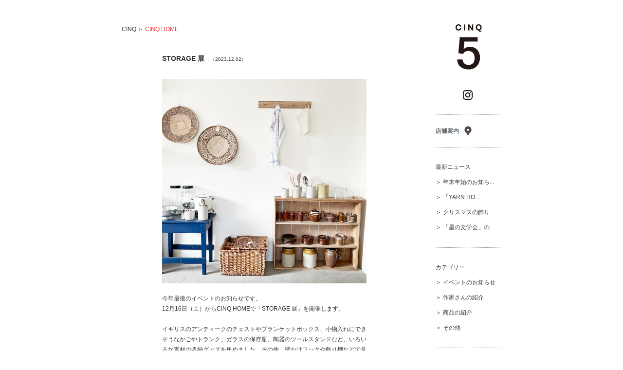

--- FILE ---
content_type: text/html; charset=UTF-8
request_url: http://cinq.tokyo.jp/20231202-2/
body_size: 21971
content:
<!DOCTYPE html PUBLIC "-//W3C//DTD XHTML 1.0 Transitional//EN" "http://www.w3.org/TR/xhtml1/DTD/xhtml1-transitional.dtd">

<html xmlns="http://www.w3.org/1999/xhtml" xmlns:v="urn:schemas-microsoft-com:vml">

<head> 

  <title>
CINQ &nbsp;|&nbsp; STORAGE 展





  </title>          

  <link rel="stylesheet" href="http://cinq.tokyo.jp/app-def/S-102/wordpress/wp-content/themes/child/style.css" type="text/css" media="screen" title="no title" charset="utf-8"/>
  <link rel="shortcut icon" href="http://cinq-design.com/cinq/favicon.ico" >
  <meta name="viewport" content="width=device-width, initial-scale=1, maximum-scale=1">



<!--[if lt IE 9]>

	<script src="http://css3-mediaqueries-js.googlecode.com/svn/trunk/css3-mediaqueries.js"></script>

<![endif]-->        

  <script src="http://ajax.googleapis.com/ajax/libs/jquery/1.6.3/jquery.min.js" type="text/javascript" charset="utf-8"></script>
  <script src="http://ajax.googleapis.com/ajax/libs/jquery/1.10.2/jquery.min.js" type="text/javascript" charset="utf-8"></script>
  <link rel="stylesheet" type="text/css" href="http://www.cinq-design.com/cinqplus/js/colorbox.css" media="screen" />
  <script type="text/javascript" src="http://www.cinq-design.com/cinqplus/js/jquery.colorbox-min.js"></script>

  <script type="text/javascript">
$(document).ready(function(){
	$("#imagebox a").colorbox();
});
  </script>

  
<!-- All in One SEO Pack 2.2.7.1 by Michael Torbert of Semper Fi Web Design[-1,-1] -->
<meta name="description"  content="今年最後のイベントのお知らせです。  12月16日（土）からCINQ HOMEで「STORAGE" />

<meta name="keywords"  content="cinq home,cinq plus,イベントのお知らせ" />

<link rel="canonical" href="http://cinq.tokyo.jp/20231202-2/" />
<!-- /all in one seo pack -->
		<script type="text/javascript">
			window._wpemojiSettings = {"baseUrl":"http:\/\/s.w.org\/images\/core\/emoji\/72x72\/","ext":".png","source":{"concatemoji":"http:\/\/cinq.tokyo.jp\/app-def\/S-102\/wordpress\/wp-includes\/js\/wp-emoji-release.min.js?ver=4.3.34"}};
			!function(e,n,t){var a;function o(e){var t=n.createElement("canvas"),a=t.getContext&&t.getContext("2d");return!(!a||!a.fillText)&&(a.textBaseline="top",a.font="600 32px Arial","flag"===e?(a.fillText(String.fromCharCode(55356,56812,55356,56807),0,0),3e3<t.toDataURL().length):(a.fillText(String.fromCharCode(55357,56835),0,0),0!==a.getImageData(16,16,1,1).data[0]))}function i(e){var t=n.createElement("script");t.src=e,t.type="text/javascript",n.getElementsByTagName("head")[0].appendChild(t)}t.supports={simple:o("simple"),flag:o("flag")},t.DOMReady=!1,t.readyCallback=function(){t.DOMReady=!0},t.supports.simple&&t.supports.flag||(a=function(){t.readyCallback()},n.addEventListener?(n.addEventListener("DOMContentLoaded",a,!1),e.addEventListener("load",a,!1)):(e.attachEvent("onload",a),n.attachEvent("onreadystatechange",function(){"complete"===n.readyState&&t.readyCallback()})),(a=t.source||{}).concatemoji?i(a.concatemoji):a.wpemoji&&a.twemoji&&(i(a.twemoji),i(a.wpemoji)))}(window,document,window._wpemojiSettings);
		</script>
		<style type="text/css">
img.wp-smiley,
img.emoji {
	display: inline !important;
	border: none !important;
	box-shadow: none !important;
	height: 1em !important;
	width: 1em !important;
	margin: 0 .07em !important;
	vertical-align: -0.1em !important;
	background: none !important;
	padding: 0 !important;
}
</style>
<link rel='stylesheet' id='colorbox-theme2-css'  href='http://cinq.tokyo.jp/app-def/S-102/wordpress/wp-content/plugins/jquery-colorbox/themes/theme2/colorbox.css?ver=4.6' type='text/css' media='screen' />
<link rel='stylesheet' id='contact-form-7-css'  href='http://cinq.tokyo.jp/app-def/S-102/wordpress/wp-content/plugins/contact-form-7/includes/css/styles.css?ver=4.2.2' type='text/css' media='all' />
<script type='text/javascript' src='http://cinq.tokyo.jp/app-def/S-102/wordpress/wp-includes/js/jquery/jquery.js?ver=1.11.3'></script>
<script type='text/javascript' src='http://cinq.tokyo.jp/app-def/S-102/wordpress/wp-includes/js/jquery/jquery-migrate.min.js?ver=1.2.1'></script>
<script type='text/javascript'>
/* <![CDATA[ */
var jQueryColorboxSettingsArray = {"jQueryColorboxVersion":"4.6","colorboxInline":"false","colorboxIframe":"false","colorboxGroupId":"","colorboxTitle":"","colorboxWidth":"false","colorboxHeight":"false","colorboxMaxWidth":"false","colorboxMaxHeight":"false","colorboxSlideshow":"false","colorboxSlideshowAuto":"false","colorboxScalePhotos":"false","colorboxPreloading":"false","colorboxOverlayClose":"true","colorboxLoop":"true","colorboxEscKey":"true","colorboxArrowKey":"true","colorboxScrolling":"true","colorboxOpacity":"0.85","colorboxTransition":"fade","colorboxSpeed":"350","colorboxSlideshowSpeed":"2500","colorboxClose":"close","colorboxNext":"next","colorboxPrevious":"previous","colorboxSlideshowStart":"start slideshow","colorboxSlideshowStop":"stop slideshow","colorboxCurrent":"{current} of {total} images","colorboxXhrError":"This content failed to load.","colorboxImgError":"This image failed to load.","colorboxImageMaxWidth":"false","colorboxImageMaxHeight":"false","colorboxImageHeight":"false","colorboxImageWidth":"false","colorboxLinkHeight":"false","colorboxLinkWidth":"false","colorboxInitialHeight":"100","colorboxInitialWidth":"300","autoColorboxJavaScript":"","autoHideFlash":"","autoColorbox":"true","autoColorboxGalleries":"","addZoomOverlay":"","useGoogleJQuery":"","colorboxAddClassToLinks":""};
/* ]]> */
</script>
<script type='text/javascript' src='http://cinq.tokyo.jp/app-def/S-102/wordpress/wp-content/plugins/jquery-colorbox/js/jquery.colorbox-min.js?ver=1.3.21'></script>
<script type='text/javascript' src='http://cinq.tokyo.jp/app-def/S-102/wordpress/wp-content/plugins/jquery-colorbox/js/jquery-colorbox-wrapper-min.js?ver=4.6'></script>
<link rel="EditURI" type="application/rsd+xml" title="RSD" href="http://cinq.tokyo.jp/app-def/S-102/wordpress/xmlrpc.php?rsd" />
<link rel="wlwmanifest" type="application/wlwmanifest+xml" href="http://cinq.tokyo.jp/app-def/S-102/wordpress/wp-includes/wlwmanifest.xml" /> 
<link rel='prev' title='クリスマスの飾り展' href='http://cinq.tokyo.jp/20231125-2/' />
<link rel='next' title='年末年始のお知らせ' href='http://cinq.tokyo.jp/20231210-2/' />
<meta name="generator" content="WordPress 4.3.34" />
<link rel='shortlink' href='http://cinq.tokyo.jp/?p=4500' />
<style type="text/css">.broken_link, a.broken_link {
	text-decoration: line-through;
}</style>
  

  <!--<script type="text/javascript">

    var intervalID;

    

    function slideSwitch() {

        var $active = $('#slideshow a.active');

    

        if ( $active.length == 0 ) $active = $('#slideshow a:last');

    

        var $next =  $active.next().length ? $active.next()

            : $('#slideshow a:first');

    

        $active.addClass('last-active');

    

        $next.css({opacity: 0.0})

            .addClass('active')

            .animate({opacity: 1.0}, 1000, function() {

                $active.removeClass('active last-active');

            });

        clearInterval(intervalID);

        intervalID = setInterval( "slideSwitch()", 5000 );



    }

    

    function slideSwitch_prev() {

        var $active = $('#slideshow a.active');

    

        if ( $active.length == 0 ) $active = $('#slideshow a:first');

    

        var $next =  $active.prev().length ? $active.prev() : $('#slideshow a:last');

    

        $active.addClass('last-active');

    

        $next.css({opacity: 0.0})

            .addClass('active')

            .animate({opacity: 1.0}, 1000, function() {

                $active.removeClass('active last-active');

            });

        clearInterval(intervalID);

        intervalID = setInterval( "slideSwitch()", 5000 );



    }    

    

    $(function() {

        intervalID = setInterval( "slideSwitch()", 5000 );

    });    

  </script>-->
          
<script language="javascript">
$(document).ready(function(){
  // Add the hover handler to the link
  $(".img_hover_trans").hover(
    function(){ // When mouse pointer is above the link
      // Make the image inside link to be transparent
      $(this).find("img").animate(
        {opacity:".5"},
        {duration:300}
      );
    },
    function(){ // When mouse pointer move out of the link
      // Return image to its previous state
      $(this).find("img").animate(
        {opacity:"1"},
        {duration:300}
      );
    }
  );
});
</script>



<!-- Debug Warning: All in One SEO Pack meta data was included again from wp_head filter. Called 2 times! -->
<link rel="EditURI" type="application/rsd+xml" title="RSD" href="http://cinq.tokyo.jp/app-def/S-102/wordpress/xmlrpc.php?rsd" />
<link rel="wlwmanifest" type="application/wlwmanifest+xml" href="http://cinq.tokyo.jp/app-def/S-102/wordpress/wp-includes/wlwmanifest.xml" /> 
<link rel='prev' title='クリスマスの飾り展' href='http://cinq.tokyo.jp/20231125-2/' />
<link rel='next' title='年末年始のお知らせ' href='http://cinq.tokyo.jp/20231210-2/' />
<meta name="generator" content="WordPress 4.3.34" />
<link rel='shortlink' href='http://cinq.tokyo.jp/?p=4500' />
<style type="text/css">.broken_link, a.broken_link {
	text-decoration: line-through;
}</style></head>

<body>

<div id="wrap">
    <div id="content">
    <div id="left_content">

	
	<div id="pankuzu">
	<div itemscope itemtype="http://data-vocabulary.org/Breadcrumb">
	<a href="http://cinq.tokyo.jp" class="normal" itemprop="url"><span itemprop="title">CINQ</span></a>&nbsp;＞</div>

				<div itemscope itemtype="http://data-vocabulary.org/Breadcrumb">
	<a href="http://cinq.tokyo.jp/category/cinq-home/" itemprop="url" class="sp_link"><span itemprop="title">CINQ HOME</span></a></div>
</div>	<!--- end [breadcrumb] -->
	
		
        <div class="single_content">

            
          
                <span class="single_content_title">STORAGE 展</span>　<span class="single_content_date">（2023.12.02）</span>


                <div class="single_left_content">
		<div class="sp_link">
                

                <div id="imagebox"><a href="http://cinq.tokyo.jp/app-def/S-102/wordpress/wp-content/uploads/2024/01/cinq20231202_12_.jpg"><img class="colorbox-4500"  src="http://cinq.tokyo.jp/app-def/S-102/wordpress/wp-content/uploads/2024/01/cinq20231202_12_.jpg" alt="cinq20231202_12_" /></a></div>
<p>今年最後のイベントのお知らせです。 <br />
12月16日（土）からCINQ HOMEで「STORAGE 展」を開催します。</p>
<p>イギリスのアンティークのチェストやブランケットボックス、小物入れにできそうなかごやトランク、ガラスの保存瓶、陶器のツールスタンドなど、いろいろな素材の収納グッズを集めました。その他、壁かけフックや飾り棚などで見せる収納の提案も。</p>
<div id="imagebox"><a href="http://cinq.tokyo.jp/app-def/S-102/wordpress/wp-content/uploads/2023/12/cinq20231202_2.jpg"><img class="colorbox-4500"  src="http://cinq.tokyo.jp/app-def/S-102/wordpress/wp-content/uploads/2023/12/cinq20231202_2.jpg" alt="cinq20231202_2" /></a></div>
<div id="imagebox"><a href="http://cinq.tokyo.jp/app-def/S-102/wordpress/wp-content/uploads/2024/01/cinq20231202_2.jpg"><img class="colorbox-4500"  src="http://cinq.tokyo.jp/app-def/S-102/wordpress/wp-content/uploads/2024/01/cinq20231202_10.jpg" alt="cinq20231202_10" /></a></div>
<p>イギリスのアンティークのチェストや飾り棚</p>
<div id="imagebox"><a href="http://cinq.tokyo.jp/app-def/S-102/wordpress/wp-content/uploads/2024/01/cinq20231202_7.jpg"><img class="colorbox-4500"  src="http://cinq.tokyo.jp/app-def/S-102/wordpress/wp-content/uploads/2024/01/cinq20231202_7.jpg" alt="cinq20231202_7" /></a></div>
<div id="imagebox"><a href="http://cinq.tokyo.jp/app-def/S-102/wordpress/wp-content/uploads/2023/12/cinq20231202_3.jpg"><img class="colorbox-4500"  src="http://cinq.tokyo.jp/app-def/S-102/wordpress/wp-content/uploads/2023/12/cinq20231202_3.jpg" alt="cinq20231202_3" /></a></div>
<div id="imagebox"><a href="http://cinq.tokyo.jp/app-def/S-102/wordpress/wp-content/uploads/2024/01/cinq20231202_11.jpg"><img class="colorbox-4500"  src="http://cinq.tokyo.jp/app-def/S-102/wordpress/wp-content/uploads/2024/01/cinq20231202_11.jpg" alt="cinq20231202_11" /></a></div>
<div id="imagebox"><a href="http://cinq.tokyo.jp/app-def/S-102/wordpress/wp-content/uploads/2024/01/cinq20231202_9.jpg"><img class="colorbox-4500"  src="http://cinq.tokyo.jp/app-def/S-102/wordpress/wp-content/uploads/2024/01/cinq20231202_9.jpg" alt="cinq20231202_9" /></a></div>
<div id="imagebox"><a href="http://cinq.tokyo.jp/app-def/S-102/wordpress/wp-content/uploads/2024/01/cinq20231202_8.jpg"><img class="colorbox-4500"  src="http://cinq.tokyo.jp/app-def/S-102/wordpress/wp-content/uploads/2024/01/cinq20231202_8.jpg" alt="cinq20231202_8" /></a></div>
<p>また、STRAGE 展にあわせて鍋料理の薬味入れなどに使える蓋つき容器を陶芸家の宮田千佳さんに作っていただきました。年末年始の食卓に。</p>
<div id="imagebox"><a href="http://cinq.tokyo.jp/app-def/S-102/wordpress/wp-content/uploads/2023/12/cinq20231202_6.jpg"><img class="colorbox-4500"  src="http://cinq.tokyo.jp/app-def/S-102/wordpress/wp-content/uploads/2023/12/cinq20231202_6.jpg" alt="cinq20231202_6" /></a></div>
<p>お気に入りの収納道具でお部屋も片付き、スッキリとした気分で新年をお迎えください。</p>
<p>「STORAGE 展」<br />
日　時：　12月16日（土）〜18日（月）、23日（土）〜27日（水）<br />
   　　　　　11時〜19時<br />
場　所：　CINQ HOME<br />
〒180-0004 東京都武蔵野市吉祥寺本町２-31-１山崎ビル２階<br />
T. 0422-27-1855</p>

                
		</div>
                </div><!--//single_left_content-->

                

                <!--<br /><br />-->

                

                

               

        </div>

<div class="clear"></div>


<!--//single_content-->

    <div class="page_link">
      <div class="page_link_left"><a href="http://cinq.tokyo.jp/20231210-2/" rel="next">＜&nbsp;前のページ</a></div>
      <div class="page_link_right"><a href="http://cinq.tokyo.jp/20231125-2/" rel="prev">次のページ&nbsp;＞</a></div>
      <div class="clear"></div>
    </div>
 
       
    </div><!--left_content-->

    
    <div id="sidebar">



        

          <div class="cinqlogo_cont">


<a href="http://cinq.tokyo.jp/"><img src="http://cinq.tokyo.jp/app-def/S-102/wordpress/wp-content/uploads/2013/08/cinqlogo_m1.png" alt="サンク" width="135" height="115" border="0" onmouseover="this.src='http://cinq.tokyo.jp/app-def/S-102/wordpress/wp-content/uploads/2013/08/cinqlogo_m2.png';" onmouseout="this.src='http://cinq.tokyo.jp/app-def/S-102/wordpress/wp-content/uploads/2013/08/cinqlogo_m1.png';"></a>
                                     



         </div><!--//logo_cont-->

<div class="snsinformation">

<a href="http://instagram.com/cinq.kyoko" target="_blank"><img src="http://cinq.tokyo.jp/app-def/S-102/wordpress/wp-content/uploads/2020/06/instagram_logo.jpg" alt="instagram" width="20" height="20" border="0"></a>

	</div>


        <div class="shopinformation">

<a href="http://cinq.tokyo.jp/cinqshopinfo"><img src="http://cinq.tokyo.jp/app-def/S-102/wordpress/wp-content/uploads/2013/08/shopinfo1.png" alt="店舗案内" width="135" height="66" border="0" onmouseover="this.src='http://cinq.tokyo.jp/app-def/S-102/wordpress/wp-content/uploads/2013/08/shopinfo2.png';" onmouseout="this.src='http://cinq.tokyo.jp/app-def/S-102/wordpress/wp-content/uploads/2013/08/shopinfo1.png';"></a>

	</div>

        <!--<div id="cat_list">

	<dt></dt>
	<dd>

	<ul>

	<li>

<a href="<{$view_myaccount_url}>">
  <img src="http://img08.shop-pro.jp/PA01206/400/etc/mypage1.gif?20130502190652" alt="マイページ" width="135" height="66" border="0" onmouseover="this.src='http://img08.shop-pro.jp/PA01206/400/etc/mypage2.gif?20130502190749';" onmouseout="this.src='http://img08.shop-pro.jp/PA01206/400/etc/mypage1.gif?20130502190652';"></a><a href="http://cinq.tokyo.jp/archives/category/event/">店舗案内</a></li>

	</ul>

	</dd>
	</div>-->


        <div id="cat_list">
	<dt></dt>
	<dd>


	<ul>
	<li>最新ニュース</li>
		
	<li><a href="http://cinq.tokyo.jp/20251210-2/" title="年末年始のお知らせ">＞&nbsp;年末年始のお知ら...</a></li>

	
	<li><a href="http://cinq.tokyo.jp/20251210-3/" title="「YARN HOME POP UP STORE」のお知らせ">＞&nbsp;「YARN HO...</a></li>

	
	<li><a href="http://cinq.tokyo.jp/20251122-2/" title="クリスマスの飾り展">＞&nbsp;クリスマスの飾り...</a></li>

	
	<li><a href="http://cinq.tokyo.jp/20251025-2/" title="「星の文学会」のお知らせ">＞&nbsp;「星の文学会」の...</a></li>

	
	</ul>

	</dd>
	</div>


	<div id="cat_list">
	<dt></dt>
	<dd>

	<ul>

	<li>カテゴリー</li>
	<li><a href="http://cinq.tokyo.jp/category/event">＞&nbsp;イベントのお知らせ</a></li>
	<li><a href="http://cinq.tokyo.jp/category/artist">＞&nbsp;作家さんの紹介</a></li>
	<li><a href="http://cinq.tokyo.jp/category/product">＞&nbsp;商品の紹介</a></li>
	<li><a href="http://cinq.tokyo.jp/category/etc">＞&nbsp;その他</a></li>

	</ul>

	</dd>
	    <!--<div class="cat_list"><ul><li class="page_item page-item-452"><a href="http://cinq.tokyo.jp/cinqshopinfo/">CINQ（サンク）店舗案内</a></li><li class="page_item page-item-428"><a href="http://cinq.tokyo.jp/contact/">お問い合わせ</a></li><li class="page_item page-item-433"><a href="http://cinq.tokyo.jp/contact2/">お問い合わせをありがとうございます。</a></li><li class="page_item page-item-2"><a href="http://cinq.tokyo.jp/about/">紹介</a></li></ul></div>
-->


        </div><!--//menu_container-->


        <div class="side_search_cont">

	<form role="search" method="get" id="searchform" action="http://cinq.tokyo.jp/">
	<div align="center"><input type="text" name="s" id="s"  size="18" value="キーワード検索"/></div>
	<INPUT TYPE="image" src="http://cinq.tokyo.jp/app-def/S-102/wordpress/wp-content/themes/child/images/search-icon.png" class="search_icon" BORDER="0" ALT="Submit Form">
	</form>

        </div><!--//side_search_cont-->


  <!-- リンク -->
  <div class="bloglink">

  <div class="bloglink_cinqplus">
  <a href="http://cinqplus.jp">
<img src="http://cinq.tokyo.jp/app-def/S-102/wordpress/wp-content/uploads/2013/08/cinqpluslogo_s1.gif" alt="サンク" 
width="135" height="135" border="0" 
onmouseover="this.src='http://cinq.tokyo.jp/app-def/S-102/wordpress/wp-content/uploads/2013/08/cinqpluslogo_s2.gif';" onmouseout="this.src='http://cinq.tokyo.jp/app-def/S-102/wordpress/wp-content/uploads/2013/08/cinqpluslogo_s1.gif';"></a>
  </div>

  <div class="bloglink_cinqplus">
  <a href="http://cinq-design.com/brands/">
<img src="http://cinq.tokyo.jp/app-def/S-102/wordpress/wp-content/uploads/2020/05/WholesaleLogoTop1.png" alt="CINQ Brands" 
width="135" height="135" border="0" 
onmouseover="this.src='http://cinq.tokyo.jp/app-def/S-102/wordpress/wp-content/uploads/2020/05/WholesaleLogoTop2.png';" onmouseout="this.src='http://cinq.tokyo.jp/app-def/S-102/wordpress/wp-content/uploads/2020/05/WholesaleLogoTop1.png';"></a>
  </div>

  <div class="bloglink_waltz">
  <a href="http://samlwaltz.com"><img src="http://cinq.tokyo.jp/app-def/S-102/wordpress/wp-content/uploads/2013/08/samlwaltzlogo_s1.gif" alt="サムエルワルツ" width="135" height="135" border="0" onmouseover="this.src='http://cinq.tokyo.jp/app-def/S-102/wordpress/wp-content/uploads/2013/08/samlwaltzlogo_s2.gif';" onmouseout="this.src='http://cinq.tokyo.jp/app-def/S-102/wordpress/wp-content/uploads/2013/08/samlwaltzlogo_s1.gif';"></a>
  </div>

  </div>
  <!--// リンク -->


    </div><!--//sidebar-->
</div><!--content-->

        <div id="footer">
	<div class="footer">

	<address><span class="copyright">&COPY;</span> CINQ CO.,LTD.&nbsp;&nbsp;All rights reserved.</address>

	</div>
        </div><!--//footer-->

</div><!--//main_container-->


<script type='text/javascript'>
/* <![CDATA[ */
var SlimStatParams = {"ajaxurl":"http:\/\/cinq.tokyo.jp\/app-def\/S-102\/wordpress\/wp-admin\/admin-ajax.php","id":"5207787.b9a54a47f969fd06aa29281502a54eab"};
/* ]]> */
</script>
<script type='text/javascript' src='http://cinq.tokyo.jp/app-def/S-102/wordpress/wp-content/plugins/wp-slimstat/wp-slimstat.min.js'></script>
<script type='text/javascript' src='http://cinq.tokyo.jp/app-def/S-102/wordpress/wp-content/plugins/contact-form-7/includes/js/jquery.form.min.js?ver=3.51.0-2014.06.20'></script>
<script type='text/javascript'>
/* <![CDATA[ */
var _wpcf7 = {"loaderUrl":"http:\/\/cinq.tokyo.jp\/app-def\/S-102\/wordpress\/wp-content\/plugins\/contact-form-7\/images\/ajax-loader.gif","sending":"\u9001\u4fe1\u4e2d ..."};
var _wpcf7 = {"loaderUrl":"http:\/\/cinq.tokyo.jp\/app-def\/S-102\/wordpress\/wp-content\/plugins\/contact-form-7\/images\/ajax-loader.gif","sending":"\u9001\u4fe1\u4e2d ..."};
/* ]]> */
</script>
<script type='text/javascript' src='http://cinq.tokyo.jp/app-def/S-102/wordpress/wp-content/plugins/contact-form-7/includes/js/scripts.js?ver=4.2.2'></script>



</body>

</html>                

--- FILE ---
content_type: text/css
request_url: http://cinq.tokyo.jp/app-def/S-102/wordpress/wp-content/themes/child/style.css
body_size: 12927
content:
@CHARSET "UTF-8";
/*


Theme Name: child


Template: photothemeresponsive


*/

@import url('../photothemeresponsive/style.css');



/* Global */


* { 
        margin: 0;
        padding: 0; 
}


body { 
        color:#333;
        font-size: 12px; 
        line-height: 1.8em;
        font-family: 'ヒラギノ角ゴ Pro W3', 'Hiragino Kaku Gothic Pro','メイリオ',Meiryo,'Osaka','ＭＳ Ｐゴシック',Arial, 'Lucida Grande', Verdana, Sans-Serif ;
        margin: 50px 0px 50px 0px;
        padding: 0px;
        background-color:#fff;
}


p {
	padding:0px;
	margin:0px;
}


/*a { color: #708090; text-decoration: none; }
a:hover { color:#ccc; }*/


li { list-style:none;}
img { border:none;}



a:link  { color: #333; text-decoration: none;}
a:visited { color: #333; text-decoration: none;}
a:active  { color: #333; text-decoration: none;}
a:hover  { color: #ff3333; text-decoration: none;}

a.normal:link  { color: #333; text-decoration: none;}
a.normal:visited { color: #333; text-decoration: none;}
a.normal:active  { color: #333; text-decoration: none;}
a.normal:hover  { color: #ff3333; text-decoration: none;}

a.sp_link:link { color: #ff3333; text-decoration: none;}
a.sp_link:visited { color: #ff3333; text-decoration: none;}
a.sp_link:active { color: #ff3333; text-decoration: none;}
a.sp_link:hover { color: #ff3333; text-decoration: none;}

.normal a:link { color: #333; text-decoration: none;}
.normal a:visited { color: #333; text-decoration: none;}
.normal a:active { color: #333; text-decoration: none;}
.normal a:hover { color: #333; text-decoration: none;}

.sp_link a:link { color: #ff3333; text-decoration: none;}
.sp_link a:visited { color: #ff3333; text-decoration: none;}
.sp_link a:active { color: #ff3333; text-decoration: none;}
.sp_link a:hover { color: #ff3333; text-decoration: none;}



/* Content */

#wrap { 
        width: 780px;
        margin:0px auto;
}

#content { 
        width: 780px;
        margin:0px;
	padding:0px;
}

#left_content { 
        width: 585px; 
        float: left; 
        padding:0px 0px 0px 0px;
        margin:0px 0px 0px 0px;
}


.home_post_box {
        margin:0px 15px 15px 0px;
	padding:0;
        float: left;
        width: 180px;
	height:180px;
	position:relative;
}

.home_post_box_last {
        margin:0px 0px 15px 0px;

}


.home_post_box a.medium_img, .home_post_box a.small_img, .blog_post_box img {
        background-color: #fff; 
        border: 0px;
        padding: 0px 0px 0px 0px;
}


.home_post_box a.medium_img:hover, .home_post_box a.small_img:hover, .blog_post_box img:hover { 
        background-color: #fff; 
}


.home_divider_cinq { 
        /*width: 620px; */
        margin: 10px 0; 
}


.home_post_box h3 { 
        font-size: 11px; 
        font-weight: normal; 
}

.img_box {
     width:180px;
     height:180px;
     display:table-cell;
     text-align:center;
     vertical-align:middle;
     layout-grid-line:180px;
}

.resize_img_top {
	max-width: 180px;
	max-height: 180px;
	vertical-align:middle;
}


/*.search_count p {
        width: 585px;
        font-size: 12px;
        margin: 20px 0px 50px 0px; 
        padding:5px; 
        background-color:#eee; 
}*/

.search_count p {
        font-size:0.8em;
	margin-top:10px;
	padding:10px 0px 15px 0px;
}

.search_contents { 
	padding: 0px; 
        width: 420px;
	display:block;
	margin:60px auto 0px auto;
}

.search_post_box { 
        padding:0px; 
	width: 420px; 
        margin: 20px 0px 50px 0px; 
}


.search_post_box_last {
        margin-top: 0;
        margin-right: 0; 
}


.search_post_box p {
        width: 420px;
}


.search_content_title {
        font-size: 12px;
        font-weight: normal; 
}


.search_content_date { 
        font-size: 10px;
        font-weight: normal;
}


.single_content {
	padding: 0px; 
        width: 420px;
	display:block;
	margin:60px auto 0px auto;
}



.single_content_title {
	padding:0px;
	margin:0px;
	font-weight:bolder;
        font-size:1.2em; 
}



.single_content_date {
	padding:0px;
	margin:0px; 
        font-size: 0.8em;
        font-weight: normal; 
}


.single_content_date2 { 
        font-size: 10px; 
        font-weight: normal; 
        float: right; 
        position:relative; 
        top:12px;
        right:6px; 
}


.single_content img { 
        border: none;
        padding:0px 0px 0px 0px;
	max-width:420px;
	max-height:420px;
	display:block;
	margin:auto;
}


.single_left_content { 
	padding:0px;
        margin:30px 0px 80px 0px; 
}


.single_left_content p {
	padding:0px;
	margin:0px 0px 21px 0px;
}


.category_left_content { 
	padding:0px;
        margin:30px 0px 80px 0px; 
}

.category_left_content p {
	padding:0px;
	margin:0px 0px 21px 0px;
}


.page_content {
	padding: 0px; 
        width: 420px;
	display:block;
	margin:60px auto 0px auto;
}



.page_content_title {
	padding:0px 0px 30px 0px;
	margin:0px;
	font-weight:bolder;
        font-size:1.2em; 
}



.page_content_date {
	padding:0px;
	margin:0px; 
        font-size: 0.8em;
        font-weight: normal; 
}


.page_content_date2 { 
        font-size: 10px; 
        font-weight: normal; 
        float: right; 
        position:relative; 
        top:12px;
        right:6px; 
}


.page_content img { 
        border: none;
        padding:30px 0px 0px 0px;
	display:block;
	margin:auto;
}


.page_left_content { 
	padding:0px;
        margin:30px 0px 80px 0px; 
}


.page_left_content p {
	padding:0px;
	margin:0px 0px 21px 0px;
}


#imagebox {
	padding:0px;
	margin:0px 0px 21px 0px;
}


#pankuzu {
        float:left;
	padding: 0px;
	margin:0px;
	max-width: 500px;
	width: 100%;
}

 
#pankuzu div {
display: inline-block;/* パンくずリストを横並びに */
}



/*.imagebox img {
	max-width:420px;
	max-height:420px;
	display:block;
	margin:auto;
}*/


.blog_left_content { 
        margin:20px 0px 50px 0px; 
        font-size: 12px; 
        line-height: 20px; 
}


a.medium_img img { 
        width: 145px; 
        height: 145px; 
}


a.small_img img { 
        width: 145px; 
        height: 145px; 
}


.blog_post_box img { 
        width: 300px; 
        height: 225px; 
}



/* Sidebar */


#sidebar { 
        width: 135px; 
        float: right; 
        padding: 0px; 
        margin:0px;
	border:0px;
        font-weight: normal;
}


#cat_list {
        margin-left:0
        margin-bottom:0;
        padding:30px 0px 0px;
        border-top:#999 dotted 1px;
}

#cat_list dd {
	padding:0px 0px 20px 0px;
}


#cat_list li{ 
	margin-bottom:10px;
}

.snsinformation {    
	padding:0px 0px 0px 0px;
	max-width:24px;
	max-height:24px;
	display:block;
	margin:auto;
}

.shopinformation {
	margin:30px 0px 0px 0px;       
	padding:0px 0px 0px 0px;
	border-top:#999 dotted 1px;
}


/*#menu_container ul li  {
        font-size:12px;
        font-weight:normal;
        margin-bottom: 10px; 
}


#menu_container ul li a { 
        padding: 0px 17px; 
        display: block; 
        background-color: #fff; 
        color: #333; 
        text-decoration: none;
}


#menu_container ul li a:hover { 
        background-color: #fff; 
        color: #ff3300; 
}


#menu_container ul li.current-menu-item a, #menu_container ul li.current_page_item a  {
        background-color: #fff; 
        color: #666; 
}*/





.cinqlogo_cont {
        width:135px;
        height:135px;
        margin:0px 0px 0px 0px;
        padding: 0px 0px 0px 0px; 
}


.side_search_cont {
        margin-left: 0px; 
        margin-bottom: 80px;
        padding:15px 0px;
	border-top:#999 dotted 1px;
	border-bottom:#999 dotted 1px;
        position: relative; 
}

.side_search_cont input[type=text] { 
        width: 85px;
        height: 25px;
        padding: 0 25px 0 23px;
        border-top: 1px solid #fff;
        border-right: 1px solid #fff;
        border-left: 1px solid #fff;
        border-bottom: 1px solid #fff;
}

.search_icon { 
        position: absolute; 
        right: 120px; 
        top: 22px; 
}


/*.side_search_cont { margin-bottom: 25px; position: relative; }
.side_search_cont input[type=text] { width: 100px; height: 23px; padding: 0 25px 0 5px; border: 1px solid #999; }
.search_icon { position: absolute; right: 15px; top: 7px; }*/




.bloglink {
        margin-left: 0px; 
}

.bloglink_cinqplus {
        width:135px;
        height:135px;
	border-top:#999 dotted 1px;
        position:relative;
}

.bloglink_waltz {
        width:135px;
        height:135px;
        padding:auto auto;
	border-top: #999 dotted 1px;
        border-bottom: #999 dotted 1px;
        position:relative;
}


/* Footer */


#footer {
	clear:both; 
        width:780px;
        padding: 50px 0px 0px 0px;
	margin:0px auto;
 }


.footer_menu { 
	width:780px;
	float:left;
	color:#333;
        font-size: 0.8em;
	padding:0px 0px 0px 0px;
	text-align:center; 
}

address {
	width:780px;
	color:#333;
        font-size:0.8em;
	font-style:normal;
	padding:20px 0px 5px 0px;
	margin:0px;
	text-align:center;
}


.copyright {
        font-family:'Times New Roman', 'Times';
}



.load_more_cont { 
        padding: 20px 0; 
        background-color: #fff; 
        color: #333; 
        text-align: center; 
        margin-bottom: 20px; 
        font-weight: normal; 
}


.load_more_cont a { 
        color: #333; }

.load_more_cont a:hover { 
        color: #ccc; }


.toppage_link{
	width:585px;
	display:block;
	margin:60px auto 0px auto;
	padding:0px 0px 0px 0px;
}

.toppage_link_right {
	float:right;
	text-align:right;
	padding:0px;
	margin:0px 15px 0px 0px;
}

.toppage_link_left {
	float:left;
	padding:0px;
}

.page_link{
	width:585px;
	display:block;
	margin:0px auto 0px auto;
	padding:0px 0px 0px 0px;
}

.page_link_right {
	float:right;
	text-align:right;
	padding:0px;
	margin:0px;
}

.page_link_left {
	float:left;
	padding:0px;
}


/* contact */

.contactform{
	margin:40px 0px 0px 0px;
	padding:0px;
}

.contactnote{
        padding:7px 7px 5px 7px;
	margin:0px 0px 0px 0px;
	border-right: solid #CCC 1px;
	border-top: solid #CCC 1px;
	border-left: solid #CCC 1px;
	border-bottom: solid #CCC 1px;
        outline: none;
	width:420px;
	font-size:0.8em;
        line-height: 1.8em;
}

select, textarea {
        padding:3px;
	border-right: solid #CCC 1px;
	border-top: solid #CCC 1px;
	border-left: solid #CCC 1px;
	border-bottom: solid #CCC 1px;
        outline: none;
}

input.text {
	width:300px;
        padding:3px;
	border-right: solid #CCC 1px;
	border-top: solid #CCC 1px;
	border-left: solid #CCC 1px;
	border-bottom: solid #CCC 1px;
        outline: none;
}

input.submitbutton{
	width:50px;
        padding:3px;
	border-right: solid #CCC 1px;
	border-top: solid #CCC 1px;
	border-left: solid #CCC 1px;
	border-bottom: solid #CCC 1px;
        outline: none;
}

.submit {
	text-align:center;
	display:block;
	margin:auto;
}

.toiawase {
        padding:3px 3px 2px 3px;
	margin:0px 0px 21px 0px;
	border-right: solid #CCC 1px;
	border-top: solid #CCC 1px;
	border-left: solid #CCC 1px;
	border-bottom: solid #CCC 1px;
        outline: none;
	width:80px;
	text-align:center;
}


/* toppage */

ul#toppage_fade li div {
	width:180px;
	height:180px;
	display:none;
	margin:0px;
	padding:0px;
	position:absolute;
	top:0px;
	left:0px;
}

ul#toppage_fade a:hover img {
	filter: alpha( opacity=20 );
	opacity:0.2;
	z-index:1;
}

ul#toppage_fade li a:hover div {
	display:block;
	width:180px; height:180px;
	cursor:pointer;
}

ul#toppage_fade li a:hover {
	color: #333;
	text-decoration: none;
}

ul#toppage_fade li div p {
	width:180px; 
	height:180px;
	display:table-cell;
	vertical-align:middle;
	margin:auto;
	padding:0px 25px;
	z-index:5;
	position:relative;
	text-align:center;
	font-size:0.8em;
	line-height: 1.6em;
}

ul#toppage_fade li div p span {
	background:#ffee00;
	padding:3px 5px 3px 5px;
	display:table-cell;
	position:relative;
	top:32px;
	right:50px;
	text-align:center;
}

/*IE6*/
* html ul#toppage_fade li div p {
	display:inline;
	zoom:1;
	padding-top:50px;
	width:145px; height:145px;
}

/*IE7*/
*:first-child+html ul#catalog_fade li div p {
	display:inline;
	zoom:1;
	padding-top:50px;
	width:145px; height:145px;
}

* html ul#catalog_fade li div p {
	display:inline-block;
	padding-top:50px;
	width:145px; height:145px;
}




--- FILE ---
content_type: application/x-javascript
request_url: http://cinq.tokyo.jp/app-def/S-102/wordpress/wp-content/plugins/wp-slimstat/wp-slimstat.min.js
body_size: 10450
content:
var SlimStat={_id:"undefined"!=typeof SlimStatParams.id?SlimStatParams.id:"-1.0",_base64_key_str:"ABCDEFGHIJKLMNOPQRSTUVWXYZabcdefghijklmnopqrstuvwxyz0123456789+/=",_plugins:{acrobat:{substrings:["Adobe","Acrobat"],active_x_strings:["AcroPDF.PDF","PDF.PDFCtrl.5"]},director:{substrings:["Shockwave","Director"],active_x_strings:["SWCtl.SWCtl"]},flash:{substrings:["Shockwave","Flash"],active_x_strings:["ShockwaveFlash.ShockwaveFlash"]},mediaplayer:{substrings:["Windows Media"],active_x_strings:["WMPlayer.OCX"]},quicktime:{substrings:["QuickTime"],active_x_strings:["QuickTime.QuickTime"]},real:{substrings:["RealPlayer"],active_x_strings:["rmocx.RealPlayer G2 Control","RealPlayer.RealPlayer(tm) ActiveX Control (32-bit)","RealVideo.RealVideo(tm) ActiveX Control (32-bit)"]},silverlight:{substrings:["Silverlight"],active_x_strings:["AgControl.AgControl"]}},_utf8_encode:function(e){var t,n,a="";for(e=e.replace(/\r\n/g,"\n"),t=0;t<e.length;t++)n=e.charCodeAt(t),128>n?a+=String.fromCharCode(n):n>127&&2048>n?(a+=String.fromCharCode(n>>6|192),a+=String.fromCharCode(63&n|128)):(a+=String.fromCharCode(n>>12|224),a+=String.fromCharCode(n>>6&63|128),a+=String.fromCharCode(63&n|128));return a},_base64_encode:function(e){var t,n,a,i,r,s,o,l="",_=0;for(e=SlimStat._utf8_encode(e);_<e.length;)t=e.charCodeAt(_++),n=e.charCodeAt(_++),a=e.charCodeAt(_++),i=t>>2,r=(3&t)<<4|n>>4,s=(15&n)<<2|a>>6,o=63&a,isNaN(n)?s=o=64:isNaN(a)&&(o=64),l=l+SlimStat._base64_key_str.charAt(i)+SlimStat._base64_key_str.charAt(r)+SlimStat._base64_key_str.charAt(s)+this._base64_key_str.charAt(o);return l},_detect_single_plugin_not_ie:function(e){var t,n,a,i;for(a in navigator.plugins){t=""+navigator.plugins[a].name+navigator.plugins[a].description,n=0;for(i in SlimStat._plugins[e].substrings)-1!=t.indexOf(SlimStat._plugins[e].substrings[i])&&n++;if(n==SlimStat._plugins[e].substrings.length)return!0}return!1},_detect_single_plugin_ie:function(e){var t;for(t in SlimStat._plugins[e].active_x_strings)try{return new ActiveXObject(SlimStat._plugins[e].active_x_strings[t]),!0}catch(n){return!1}},_detect_single_plugin:function(e){return this.detect=navigator.plugins.length?this._detect_single_plugin_not_ie:this._detect_single_plugin_ie,this.detect(e)},detect_plugins:function(){var e,t=[];for(e in SlimStat._plugins)SlimStat._detect_single_plugin(e)&&t.push(e);return t.join(",")},get_page_performance:function(){return slim_performance=window.performance||window.mozPerformance||window.msPerformance||window.webkitPerformance||{},"undefined"==typeof slim_performance.timing?0:slim_performance.timing.loadEventEnd-slim_performance.timing.responseEnd},get_server_latency:function(){return slim_performance=window.performance||window.mozPerformance||window.msPerformance||window.webkitPerformance||{},"undefined"==typeof slim_performance.timing?0:slim_performance.timing.responseEnd-slim_performance.timing.connectEnd},send_to_server:function(e,t){if("undefined"==typeof SlimStatParams.ajaxurl||"undefined"==typeof e)return"function"==typeof t&&t(),!1;try{window.XMLHttpRequest?request=new XMLHttpRequest:window.ActiveXObject&&(request=new ActiveXObject("Microsoft.XMLHTTP"))}catch(n){return"function"==typeof t&&t(),!1}return slimstat_data_with_client_info=e+"&sw="+screen.width+"&sh="+screen.height+"&bw="+window.innerWidth+"&bh="+window.innerHeight+"&sl="+SlimStat.get_server_latency()+"&pp="+SlimStat.get_page_performance()+"&pl="+SlimStat.detect_plugins(),request?(request.open("POST",SlimStatParams.ajaxurl,!0),request.setRequestHeader("Content-type","application/x-www-form-urlencoded"),request.send(slimstat_data_with_client_info),request.onreadystatechange=function(){4==request.readyState&&("undefined"==typeof SlimStatParams.id?(parsed_id=parseInt(request.responseText),!isNaN(parsed_id)&&parsed_id>0&&(SlimStat._id=request.responseText)):SlimStat._id=SlimStatParams.id,"function"==typeof t&&t())},!0):!1},ss_track:function(e,t,n,a){if(e=e?e:window.event,type="undefined"==typeof t?0:parseInt(t),note_array=[],parsed_id=parseInt(SlimStat._id),isNaN(parsed_id)||parsed_id<=0)return"function"==typeof a&&a(),!1;if(node="undefined"!=typeof e.target?e.target:"undefined"!=typeof e.srcElement?e.srcElement:!1,!node)return"function"==typeof a&&a(),!1;switch(3==node.nodeType&&(node=node.parentNode),parent_node=node.parentNode,resource_url="",node.nodeName){case"FORM":"undefined"!=typeof node.action&&node.action&&(resource_url=node.action);break;case"INPUT":for(;"undefined"!=typeof parent_node&&"FORM"!=parent_node.nodeName&&"BODY"!=parent_node.nodeName;)parent_node=parent_node.parentNode;if("undefined"!=typeof parent_node.action&&parent_node.action){resource_url=parent_node.action;break}default:if("A"!=node.nodeName)for(;"undefined"!=typeof node.parentNode&&null!=node.parentNode&&"A"!=node.nodeName&&"BODY"!=node.nodeName;)node=node.parentNode;"undefined"!=typeof node.hash&&node.hash&&node.hostname==location.hostname?resource_url=node.hash:"undefined"!=typeof node.href&&(resource_url=node.href),"function"==typeof node.getAttribute&&("undefined"!=typeof node.getAttribute("title")&&node.getAttribute("title")&&note_array.push("Title:"+node.getAttribute("title")),"undefined"!=typeof node.getAttribute("id")&&node.getAttribute("id")&&note_array.push("ID:"+node.getAttribute("id")))}return pos_x=-1,pos_y=-1,position="","undefined"!=typeof e.pageX&&"undefined"!=typeof e.pageY?(pos_x=e.pageX,pos_y=e.pageY):"undefined"!=typeof e.clientX&&"undefined"!=typeof e.clientY&&"undefined"!=typeof document.body.scrollLeft&&"undefined"!=typeof document.documentElement.scrollLeft&&"undefined"!=typeof document.body.scrollTop&&"undefined"!=typeof document.documentElement.scrollTop&&(pos_x=e.clientX+document.body.scrollLeft+document.documentElement.scrollLeft,pos_y=e.clientY+document.body.scrollTop+document.documentElement.scrollTop),pos_x>0&&pos_y>0&&(position=pos_x+","+pos_y),event_description=e.type,"click"!=e.type&&"undefined"!=typeof e.which&&(event_description+="keypress"==e.type?"; keypress:"+String.fromCharCode(parseInt(e.which)):"; which:"+e.which),"undefined"!=typeof n&&n&&note_array.push(n),note_string=SlimStat._base64_encode(note_array.join(", ")),requested_op="update",1==type?(resource_url=SlimStat._base64_encode(resource_url.substring(resource_url.indexOf(location.hostname)+location.hostname.length)),requested_op="add"):resource_url=SlimStat._base64_encode(resource_url),SlimStat.send_to_server("action=slimtrack&op="+requested_op+"&id="+SlimStat._id+"&ty="+type+"&ref="+SlimStat._base64_encode(document.referrer)+"&res="+resource_url+"&pos="+position+"&des="+SlimStat._base64_encode(event_description)+"&no="+note_string,a),!0},add_event:function(e,t,n){e&&e.addEventListener?e.addEventListener(t,n,!1):e&&e.attachEvent?(e["e"+t+n]=n,e[t+n]=function(){e["e"+t+n](window.event)},e.attachEvent("on"+t,e[t+n])):e["on"+t]=e["e"+t+n]},event_fire:function(e,t){var n=e;if(document.createEvent){var a=document.createEvent("MouseEvents");a.initEvent(t,!0,!1),n.dispatchEvent(a)}else if(document.createEventObject){var a=document.createEventObject();n.fireEvent("on"+t,a)}},in_array:function(e,t){for(var n=0;n<t.length;n++)if(t[n].trim()==e)return!0;return!1},in_array_substring:function(e,t){for(var n=0;n<t.length;n++)if(-1!=e.indexOf(t[n].trim()))return!0;return!1}};SlimStat.add_event(window,"load",function(){if("undefined"==typeof SlimStatParams.disable_outbound_tracking){all_links=document.getElementsByTagName("a");for(var e="undefined"!=typeof SlimStatParams.extensions_to_track&&SlimStatParams.extensions_to_track?SlimStatParams.extensions_to_track.split(","):[],t="undefined"!=typeof SlimStatParams.outbound_classes_rel_href_to_ignore&&SlimStatParams.outbound_classes_rel_href_to_ignore?SlimStatParams.outbound_classes_rel_href_to_ignore.split(","):[],n="undefined"!=typeof SlimStatParams.outbound_classes_rel_href_to_not_track&&SlimStatParams.outbound_classes_rel_href_to_not_track?SlimStatParams.outbound_classes_rel_href_to_not_track.split(","):[],a=0;a<all_links.length;a++)!function(){var i=all_links[a];if(i.slimstat_actual_click=!1,i.slimstat_type=!i.href||i.hostname!=location.hostname&&-1!=i.href.indexOf("://")?0:2,i.slimstat_track_me=!0,i.slimstat_callback=!0,2!=i.slimstat_type||"undefined"!=typeof SlimStatParams.track_internal_links&&"false"!=SlimStatParams.track_internal_links||(i.slimstat_track_me=!1),i.slimstat_track_me&&(t.length>0||n.length>0)){classes_current_link="undefined"!=typeof i.className&&i.className?i.className.split(" "):[];for(var r=0;r<classes_current_link.length;r++)if(SlimStat.in_array_substring(classes_current_link[r],t)&&(i.slimstat_callback=!1),SlimStat.in_array_substring(classes_current_link[r],n)){i.slimstat_track_me=!1;break}}i.slimstat_track_me&&"undefined"!=typeof i.attributes.rel&&i.attributes.rel.value&&(SlimStat.in_array_substring(i.attributes.rel.value,t)&&(i.slimstat_callback=!1),SlimStat.in_array_substring(i.attributes.rel.value,n)&&(i.slimstat_track_me=!1)),i.slimstat_track_me&&"undefined"!=typeof i.href&&i.href&&(SlimStat.in_array_substring(i.href,t)&&(i.slimstat_callback=!1),SlimStat.in_array_substring(i.href,n)&&(i.slimstat_track_me=!1)),e.length>0&&2==i.slimstat_type&&i.pathname.indexOf(".")>0&&(extension_current_link=i.pathname.split(".").pop().replace(/[\/\-]/g,""),i.slimstat_track_me=SlimStat.in_array(extension_current_link,e),i.slimstat_type=1),i.slimstat_track_me&&i.target&&!i.target.match(/^_(self|parent|top)$/i)&&(i.slimstat_callback=!1),i.setAttribute("data-slimstat-tracking",i.slimstat_track_me),i.setAttribute("data-slimstat-callback",i.slimstat_callback),i.setAttribute("data-slimstat-type",i.slimstat_type),SlimStat.add_event(i,"click",function(e){this.slimstat_track_me&&!this.slimstat_actual_click&&(this.slimstat_callback?("function"==typeof e.preventDefault&&e.preventDefault(),this.slimstat_actual_click=!0,SlimStat.ss_track(e,this.slimstat_type,"",function(){SlimStat.event_fire(i,"click")})):SlimStat.ss_track(e,this.slimstat_type,"",function(){}))})}()}});var slimstat_data="action=slimtrack";"undefined"!=typeof SlimStatParams.id&&parseInt(SlimStatParams.id)>0?slimstat_data+="&op=update&id="+SlimStatParams.id:"undefined"!=typeof SlimStatParams.ci&&(slimstat_data+="&op=add&id="+SlimStatParams.ci+"&ref="+SlimStat._base64_encode(document.referrer)+"&res="+SlimStat._base64_encode(window.location.href)),slimstat_data.length&&SlimStat.add_event(window,"load",function(){setTimeout(function(){SlimStat.send_to_server(slimstat_data)},0)});